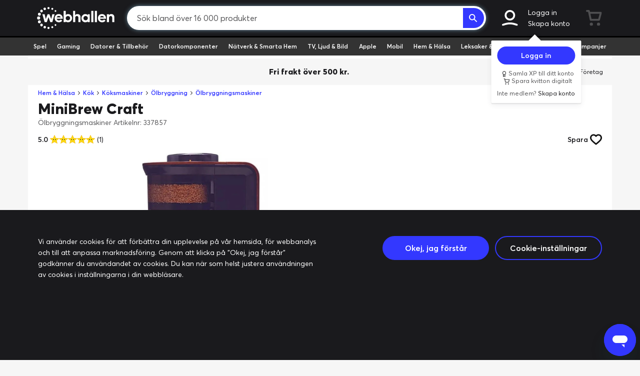

--- FILE ---
content_type: image/svg+xml
request_url: https://www.webhallen.com/api/dynimg/socialmedia/twitch/ffffff
body_size: -515
content:
<svg xmlns="http://www.w3.org/2000/svg" viewBox="0 0 32.218 33.722"><defs><style>.a{fill:#ffffff;}</style></defs><rect class="a" x="13.176" y="8.798" width="2.919" height="8.807"/><rect class="a" x="21.222" y="8.798" width="2.919" height="8.807"/><path class="a" d="M2.189,0,0,5.849V29.267H8.062v4.455H12.44l4.454-4.455h6.587l8.737-8.737V0ZM29.306,19.045,24.147,24.2H16.128L11.74,28.593V24.2H5.13V2.922H29.306Z"/></svg>

--- FILE ---
content_type: image/svg+xml
request_url: https://www.webhallen.com/api/dynimg/category/datorer_tillbehor/1A1A1D
body_size: -35
content:
<?xml version="1.0" encoding="utf-8"?>
<!-- Generator: Adobe Illustrator 21.0.0, SVG Export Plug-In . SVG Version: 6.00 Build 0)  -->
<svg version="1.1" id="Lager_1" xmlns="http://www.w3.org/2000/svg" xmlns:xlink="http://www.w3.org/1999/xlink" x="0px" y="0px"
	 viewBox="0 0 256 163.9" style="enable-background:new 0 0 256 163.9;" xml:space="preserve">
<style type="text/css">
	.st0{fill:#1A1A1D;}
</style>
<g>
	<path class="st0" d="M256,118c0,0,0.4-0.9-4.6-1.5c-5-0.5-84.4-11.5-84.4-11.5s-5.9-0.1-8.6,0.1c0,0,2.5-3.1,1.3-7.8
		c-1.3-4.6-23.2-84.7-23.2-84.7s-2.1-5-6.3-5.1C126,7.4,5.2,0,5.2,0s-7.3-0.2-4.6,9.3c2.3,8.2,23.3,93.1,31.3,117.3
		c1.4,4.3,4.4,5.6,4.8,5.7c2.3,0.2,2.3,0.2,2.3,0.2s-1.6,6.8,6.2,8.8c7.8,2,88.3,22.1,88.3,22.1s3.8,1.7,12.8-1.5
		c9-3.1,104.4-38.7,104.4-38.7s4.7-2.6,5-4C256.1,117.9,256,118,256,118z M36.9,114L9.6,8.6l122.7,5.6l21.6,78.7L36.9,114z
		 M207.8,131.6c-2.7,1-32.2,11.1-32.2,11.1s-2.9,1.6-8.8,0c-5.9-1.6-24.6-5.8-24.6-5.8l38.6-12.1l27.2,4.6
		C207.8,129.5,210.5,130.5,207.8,131.6z M102.6,144.8l-41.9-9.4l110.5-27.7l39.9,5.1L102.6,144.8z"/>
	<polygon class="st0" points="130.3,16 81,13.7 107.5,99.2 151,91.3 	"/>
	<path class="st0" d="M12.2,10.5l25.9,101.2l57.7-10.4C82.5,82.9,50.6,38.9,30.4,11.3L12.2,10.5z"/>
	<path class="st0" d="M58.9,12.7l43.5,87.4l2.1-0.4c-7.2-18.5-23.2-59.5-33.9-86.5L58.9,12.7z"/>
</g>
</svg>


--- FILE ---
content_type: image/svg+xml
request_url: https://www.webhallen.com/img/icons/feedback/star_0.svg
body_size: -451
content:
<svg xmlns="http://www.w3.org/2000/svg" viewBox="0 0 108.9 103.6" style="enable-background:new 0 0 108.9 103.6" xml:space="preserve"><path style="fill:#d7d7d6" d="m108.9 39.6-37.6-5.5L54.4 0 37.6 34.1 0 39.6l27.2 26.5-6.4 37.5 33.6-17.7 33.7 17.7-6.4-37.5z"/></svg>

--- FILE ---
content_type: image/svg+xml
request_url: https://www.webhallen.com/api/dynimg/category/koksmaskiner/1A1A1D
body_size: 681
content:
<?xml version="1.0" encoding="utf-8"?>
<!-- Generator: Adobe Illustrator 21.0.0, SVG Export Plug-In . SVG Version: 6.00 Build 0)  -->
<svg version="1.1" id="Lager_1" xmlns="http://www.w3.org/2000/svg" xmlns:xlink="http://www.w3.org/1999/xlink" x="0px" y="0px"
	 viewBox="0 0 235.6 212" style="enable-background:new 0 0 235.6 212;" xml:space="preserve">
<style type="text/css">
	.st0{fill:#1A1A1D;}
</style>
<g>
	<path class="st0" d="M235.5,114.8L235.5,114.8c-0.1-0.8-2.8-17-7.7-19c-4.4-1.7-7.7-1-8.4-0.9l-9.1-1.3v-7.9h4.2v-3H81.3v3.5h4.3
		V121c0,0.4,1.3,38.1,29,57.5l5,4.9v8.7l0.2,0.2c0.2,0.2,4.6,3.5,22.3,3.5c1.5,0,3.1,0,4.7-0.1c21.6-0.7,25.8-3.6,26-3.8l0.2-0.2
		v-8.3c2.1-1.5,18.9-13.3,24.4-26.5l1.5-0.2l2.2-4.4c0.6-0.2,2.8-0.5,5.5,1.5l0.7,0.5c3,2.2,4.9,3.5,12.8,2.7
		c8.4-0.8,11.4-4.8,13.9-9.1C236.3,144.2,235.5,116,235.5,114.8z M141.7,170.3c-5.1,0-16.4-1.5-32.2-12.6
		C89.7,143.6,89.8,96.6,90,88.2c0-0.7,0.6-1.3,1.4-1.3c0.7,0,1.4,0.6,1.4,1.3c0.1,6.2,0.6,32.7,3.6,45.3
		c3.4,14.3,20.4,24.5,20.4,24.5l-1.1-3.2l26.1,12.5c0.1,0.1,0.3,0.2,0.4,0.3l0.4,0.4C143.5,168.9,142.9,170.3,141.7,170.3z
		 M190.1,136.1c-7.7,17.4-21.6,30.2-24.1,32.4c-0.2,0.2-0.6,0.3-0.9,0.3h-7.7c-0.7,0-1.3-0.5-1.4-1.2l-2.7-20.8c0-0.2,0-0.5,0.1-0.7
		c1.2-2.8,9.3-23.1,7.2-56.7c0-0.8,0.6-1.5,1.4-1.5h32.1c0.7,0,1.3,0.5,1.4,1.2C195.9,95,197.5,119.3,190.1,136.1z M225.7,133.2
		c-0.6,1.3-1.4,2.9-1,4.9c0.1,0.8,0.3,1.6,0.4,2.3c0.3,1.9,0.6,3.2,0.5,4.3c-0.2,1.6-3.3,8.9-5,9.4c-2,0.7-5.4,0.7-8.8-1.1
		c-3.1-1.7-9.3-3.3-11.3-3.7c1.3-2.5,6.4-12.6,7.6-21.6c1.2-9.3,1.9-27.8,2-31.3l9.8,1.7c0.5,0.4,3.4,2.4,3.4,5.2
		c0,1.2-0.1,2.3-0.2,3.2c-0.1,1.8-0.3,3.3,0.2,4.8c0.3,0.9,0.7,1.7,1.1,2.4c0.6,1.1,1.1,2,1,3.1c-0.1,1.3-0.3,3-0.5,4.6
		c-0.1,0.9-0.2,1.7-0.3,2.2c-0.1,0.8,0.4,2,0.9,3.4c0.5,1.4,1.2,3,1.1,4C226.4,131.6,226.1,132.3,225.7,133.2z"/>
	<path class="st0" d="M14,48.2c0,0-0.5,5.7-0.5,9.8c0,4.2,3.5,5.3,3.5,5.3s2.3,0.2,5.5,0.5s9.2,4.2,9.2,4.2l6.3-0.3
		c0,0,4.3,4.7,6.5,7.7c7.5-4.8,13.7-4.2,13.7-4.2s12.7,1.2,17.3,6c6.2-13.7,25.8-13,25.8-13h16l0.8,11.2l7,0.7l1.7,3.5h41.8l1.7-3.5
		h7.2l1-33.8h15.7V20.5c0,0-3-0.3-17.5-0.7C160-1.2,141.4,0,141.4,0H36.1c0,0,0,0-1,2.7c-22,0.8-26.5,27-26.5,27
		C8.5,44.8,14,48.2,14,48.2z M182,24.8h10.3V28H182V24.8z M42.3,17c0-4,3.2-7.2,7.2-7.2h95.2c4.7,0,7.4,1.9,8.9,4
		c2,2.9,0,6.9-3.6,6.9H45.9C44,20.7,42.3,19,42.3,17L42.3,17z"/>
	<path class="st0" d="M178.5,191l-3-0.2v2.4l-1.2,0.9c-1.1,0.8-6.4,3.6-27.4,4.3c-1.6,0-3.3,0.1-4.8,0.1c-17.8,0-23-3.4-23.8-4.1
		l-1.1-0.9v-7.8c-1.4-0.5-3.8-1.4-7.5-2.8c-9.8-3.7-20.7-23-30.2-42.5s-3.5-57-3.5-57s-9.5-6.5-19-6.5s-13,5.7-13,5.7
		s-5.8,25.8-10,51.7c-4.2,25.8-11.7,51.2-19.2,55.3c-7.5,4.2-17.3,14-14.2,18c3.2,4,17.3,4.3,17.3,4.3s115.2,0.3,138.7,0
		s42.8-4.2,43-7c0-2.8-2.3-7.5-5.5-10.5C191,191.3,178.5,191,178.5,191z M176,208.2l-10.4,1l-3.1-2.7l15.8-2.1L176,208.2z
		 M186,206.8l1.1-4.4l5.2-1.5l1.8,4.6L186,206.8z"/>
</g>
</svg>


--- FILE ---
content_type: image/svg+xml
request_url: https://www.webhallen.com/img/icons/feedback/hype_0.svg
body_size: -57
content:
<svg xmlns="http://www.w3.org/2000/svg" viewBox="0 0 108.9 103.6" style="enable-background:new 0 0 108.9 103.6" xml:space="preserve"><path d="M41 103.6c22.6 0 41-13.2 41-29.5v-.2c0-.1-.5-8.9-2.2-13.2-5.2-10.3 1-17.5 1-17.5S68.3 39.4 64.5 48c-2.4 5.5-6.7-19.5-3.8-24.7.3-.7-13.4 9.1-10 21.2 0-.9-7.9-4-1.6-16.7C53.3 16.1 46.4 2.2 37.3 0c-1.6-.7 12.1 12-9.2 26.4-6.9 5.2-7.9 13.9-7.9 13.9s1-7.5-6.6-14.1c0 0 5.6 5.9-6.9 26.2-3.2 6.1-5 10.9-5.8 15.2-.7 2.1-1 4.3-1 6.5.1 16.3 18.5 29.5 41.1 29.5z" style="fill:#d7d7d6"/></svg>

--- FILE ---
content_type: image/svg+xml
request_url: https://www.webhallen.com/img/icons/heart-empty.svg
body_size: 70
content:
<svg xmlns="http://www.w3.org/2000/svg" viewBox="0 0 308.67 274.31"><defs><style>.cls-1{fill:#121212;}</style></defs><g id="Layer_2" data-name="Layer 2"><g id="Layer_1-2" data-name="Layer 1"><path class="cls-1" d="M154.33,274.31A18.46,18.46,0,0,1,142.49,270l-4.71-3.92C86.34,224.23,52.4,195,31.15,169.47,9.32,143.24,0,119.6,0,90.41A90.1,90.1,0,0,1,90.41,0c30,0,50.47,12.76,63.92,24.77C167.79,12.76,188.25,0,218.25,0a90.12,90.12,0,0,1,90.42,90.41c0,29.19-9.32,52.83-31.15,79.06-21.25,25.51-55.19,54.75-106.63,96.62L166.18,270A18.47,18.47,0,0,1,154.33,274.31ZM90.41,37A52.84,52.84,0,0,0,37,90.41c0,37.35,20,61.84,117.33,141.44,97.37-79.6,117.34-104.09,117.34-141.44A52.84,52.84,0,0,0,218.25,37c-24.44,0-38.15,13.12-50.09,26.55a18.5,18.5,0,0,1-13.83,6.21h0a18.49,18.49,0,0,1-13.82-6.21C128.56,50.12,114.86,37,90.41,37Z"/></g></g></svg>

--- FILE ---
content_type: image/svg+xml
request_url: https://www.webhallen.com/api/dynimg/category/datorkomponenter/1A1A1D
body_size: 652
content:
<?xml version="1.0" encoding="utf-8"?>
<!-- Generator: Adobe Illustrator 21.0.0, SVG Export Plug-In . SVG Version: 6.00 Build 0)  -->
<svg version="1.1" id="Lager_1" xmlns="http://www.w3.org/2000/svg" xmlns:xlink="http://www.w3.org/1999/xlink" x="0px" y="0px"
	 viewBox="0 0 256 118.6" style="enable-background:new 0 0 256 118.6;" xml:space="preserve">
<style type="text/css">
	.st0{fill:#1A1A1D;}
</style>
<g>
	<polygon class="st0" points="0.2,0 0.2,5.6 19.1,5.6 19.1,19.1 12.1,19.1 12.1,44.8 19.1,44.8 19.1,54 12.1,54 12.1,79.7 
		19.1,79.7 19.1,103.5 24.2,103.5 24.2,79.7 24.2,54 24.2,44.8 24.2,19.1 24.2,5.6 24.2,0 19.1,0 	"/>
	<rect x="19.1" y="108" class="st0" width="5.1" height="10.5"/>
	<rect x="28" y="1.5" class="st0" width="125.3" height="97.5"/>
	<rect x="48" y="103.4" class="st0" width="99.6" height="11.3"/>
	<path class="st0" d="M156.7,1.5v97.5H256V1.5H156.7z M206.3,86.3c-19.9,0-36.1-16.2-36.1-36.1s16.2-36.1,36.1-36.1
		c19.9,0,36.1,16.2,36.1,36.1C242.4,70.3,226.2,86.3,206.3,86.3z"/>
	<path class="st0" d="M207.7,36.7V17.3c-0.4,0-1-0.1-1.4-0.1c-0.4,0-1,0-1.4,0.1v19.6c0.4,0,1-0.1,1.4-0.1
		C206.9,36.6,207.3,36.7,207.7,36.7z"/>
	<path class="st0" d="M204.9,63.9v19.6c0.4,0,1,0.1,1.4,0.1s1,0,1.4-0.1V63.9c-0.4,0-1,0.1-1.4,0.1C205.9,64,205.3,64,204.9,63.9z"
		/>
	<path class="st0" d="M192.7,50.4c0-0.6,0-1,0.1-1.4h-19.6c0,0.4-0.1,1-0.1,1.4c0,0.4,0,1,0.1,1.4h19.6
		C192.8,51.4,192.7,50.8,192.7,50.4z"/>
	<path class="st0" d="M220,50.4c-0.1,0.4-0.1,0.9-0.1,1.4h19.6c0-0.4,0.1-1,0.1-1.4c0-0.4,0-1-0.1-1.4h-19.6
		C219.9,49.4,220,49.9,220,50.4z"/>
	<path class="st0" d="M216.9,41.7l13.8-13.8c-0.7-0.7-1.3-1.4-2-2l-13.8,13.8C215.6,40.3,216.4,41.1,216.9,41.7z"/>
	<path class="st0" d="M195.7,58.9l-13.8,13.8c0.7,0.7,1.3,1.4,2,2l13.8-13.8C197,60.3,196.3,59.7,195.7,58.9z"/>
	<path class="st0" d="M197.8,39.7l-13.8-13.8c-0.7,0.7-1.4,1.3-2,2l13.8,13.8C196.3,41.1,197,40.3,197.8,39.7z"/>
	<path class="st0" d="M214.9,60.9l13.8,13.8c0.7-0.7,1.4-1.3,2-2l-13.8-13.8C216.4,59.7,215.6,60.3,214.9,60.9z"/>
	<path class="st0" d="M202.5,37.2l-7.5-18c-0.9,0.3-1.8,0.7-2.7,1.1l7.5,18C200.8,37.9,201.7,37.5,202.5,37.2z"/>
	<path class="st0" d="M210.2,63.4l7.5,18c0.9-0.3,1.8-0.7,2.7-1.1l-7.5-18C211.9,62.8,211.1,63.1,210.2,63.4z"/>
	<path class="st0" d="M219.5,46.5l18-7.5c-0.3-0.9-0.7-1.8-1.1-2.7l-18,7.5C218.8,44.7,219.1,45.6,219.5,46.5z"/>
	<path class="st0" d="M193.2,54.1l-18,7.5c0.3,0.9,0.7,1.8,1.1,2.7l18-7.5C193.9,55.9,193.6,55,193.2,54.1z"/>
	<path class="st0" d="M192.4,80.4c0.9,0.4,1.8,0.8,2.7,1.1l7.5-18c-0.9-0.2-1.9-0.7-2.7-1.1L192.4,80.4z"/>
	<path class="st0" d="M220.4,20.3c-0.9-0.4-1.8-0.8-2.7-1.1l-7.5,18c0.9,0.2,1.9,0.7,2.7,1.1L220.4,20.3z"/>
	<path class="st0" d="M218.4,56.8l18,7.5c0.4-0.9,0.8-1.8,1.1-2.7l-18-7.5C219.3,55,218.8,56,218.4,56.8z"/>
	<path class="st0" d="M194.3,43.8l-18-7.5c-0.4,0.9-0.8,1.8-1.1,2.7l18,7.5C193.5,45.6,193.9,44.6,194.3,43.8z"/>
	<circle class="st0" cx="206.3" cy="50.4" r="10.5"/>
</g>
</svg>


--- FILE ---
content_type: image/svg+xml
request_url: https://www.webhallen.com/img/icons/feedback/hype_1.svg
body_size: 138
content:
<svg version="1.1" id="Layer_1" xmlns="http://www.w3.org/2000/svg" x="0" y="0" viewBox="0 0 108.9 103.6" style="enable-background:new 0 0 108.9 103.6" xml:space="preserve"><style>.st3{fill:#1e222d}.st4{fill:#fff}</style><path d="M81.9 73.9s-.4-8.9-2.1-13.2c-5.2-10.3 1-17.5 1-17.5S68.3 39.4 64.5 48c-2.4 5.5-6.7-19.5-3.8-24.7.3-.7-13.4 9.1-10 21.2 0-.9-7.9-4-1.6-16.7C53.3 16.1 46.4 2.2 37.3 0c-1.6-.7 12.1 12-9.2 26.5-6.9 5.2-7.9 13.9-7.9 13.9s1-7.5-6.6-14.2c0 0 5.6 5.9-6.9 26.2C3.6 58.5 2 62.2 1 67.6s-1 4.3-1 6.5c0 16.3 18.4 29.5 41 29.5s41-13.2 41-29.5c0-.1-.1-.1-.1-.2z" style="fill:#3338ff"/><path d="M41.5 99S-.1 100 6.4 70.1c3.6-14.1 10.4-13.3 11-24 .2 0 4.4 3 4.8 5.2.9-9.3 6-17.7 13.9-22.8 2.8-1.8 5.2-4.4 6.7-7.4 0 0 1.2 7.6-2.7 13.4-2.5 5 5.7 15.2 14.8 17.2-.4-.2-4.5-8.9 2.3-12.4-.8.5-1.8 7 8.2 15.8-.4-.5 4.7-9.7 8.7-7.7-.4.2-2.2 12.5.1 15.4 1.8 4.2 11 35-32.7 36.2z" style="fill:#2b66f6"/><path d="M38.8 49s-2.5 6 4.5 8.2c4.6 2 6.8 8.3 6.8 8.3s3.7 1.1 7.7-8.1c-.2 0 4 1.8 2.2 12 .2-.3 2.7-3 5.5-3.3.4.3-2.7 4.5 0 6.9 2.1 2.1 4.6 22.2-22.3 22.9-20.3.2-29.6-6.6-26.5-18.3 5.2-7.9 2.8-15.6 2.4-19.4 0 .2 5.8 1.8 6.2 7.7 1-.8 9.8-4 8.3-8.3-.6-3 5.2-8.6 5.2-8.6z" style="fill:#1bc3e5"/><circle class="st3" cx="27.9" cy="75.6" r="5.3"/><circle class="st4" cx="29.3" cy="74.4" r="1.7"/><circle class="st3" cx="54.1" cy="75.6" r="5.3"/><circle class="st4" cx="55.4" cy="74.4" r="1.7"/><path d="M40.8 81.6c2.4 0 4.2 2.2 4.2 2.3.2.3.1.7-.2.9-.3.2-.6.1-.8-.1 0 0-1.5-1.8-3.2-1.8-1.2.1-2.2.8-2.8 1.8-.1.3-.5.5-.8.3-.3-.1-.5-.5-.3-.8 0-.1.1-.2.2-.2.7-1.4 2.1-2.3 3.7-2.4z" style="fill:#1b1b20"/></svg>

--- FILE ---
content_type: image/svg+xml
request_url: https://www.webhallen.com/img/icons/feedback/hype_5.svg
body_size: 597
content:
<svg version="1.1" id="Layer_1" xmlns="http://www.w3.org/2000/svg" x="0" y="0" viewBox="0 0 108.9 103.6" style="enable-background:new 0 0 108.9 103.6" xml:space="preserve"><style>.st0{fill:#d50a55}.st3{fill:#1e222d}.st4{fill:#fff}.st5{fill:#1b1b20}</style><path class="st0" d="M81.9 73.9s-.4-8.9-2.1-13.2c-5.2-10.3 1-17.5 1-17.5S68.3 39.4 64.5 48c-2.4 5.5-6.7-19.5-3.8-24.7.3-.7-13.4 9.1-10 21.2 0-.9-7.9-4-1.6-16.7C53.3 16.1 46.4 2.2 37.3 0c-1.6-.7 12.1 12-9.2 26.5-6.9 5.2-7.9 13.9-7.9 13.9s1-7.5-6.6-14.2c0 0 5.6 5.9-6.9 26.2-3.2 6.1-5 10.9-5.8 15.2-.7 2.1-1 4.3-1 6.5 0 16.3 18.4 29.5 41 29.5s41-13.2 41-29.5c.1-.1 0-.1 0-.2z"/><path d="M41.5 99S0 100 6.4 70.1c3.6-14.1 10.4-13.3 11-24 .2 0 4.4 3 4.8 5.2.9-9.3 6-17.7 13.9-22.8 2.8-1.8 5.2-4.4 6.7-7.4 0 0 1.2 7.6-2.7 13.4-2.5 5 5.7 15.2 14.8 17.2-.4-.2-4.5-8.9 2.3-12.4-.8.5-1.8 7 8.2 15.8-.4-.5 4.7-9.7 8.7-7.7-.4.2-2.2 12.5.1 15.4 1.8 4.2 11 35-32.7 36.2z" style="fill:#df3e45"/><path d="M38.8 49s-2.5 6 4.5 8.2c4.6 2 6.8 8.3 6.8 8.3s3.7 1.1 7.7-8.1c-.2 0 4 1.8 2.2 12 .2-.3 2.7-3 5.5-3.3.4.3-2.7 4.5 0 6.9 2.1 2.1 4.6 22.2-22.3 22.9-20.3.2-29.6-6.6-26.5-18.3 5.2-7.9 2.8-15.6 2.4-19.4 0 .2 5.8 1.8 6.2 7.7 1-.8 9.8-4 8.3-8.3-.6-3 5.2-8.6 5.2-8.6z" style="fill:#f2a525"/><circle class="st3" cx="27.9" cy="73.8" r="5.3"/><circle class="st4" cx="29.3" cy="72.7" r="1.7"/><circle class="st3" cx="54.1" cy="73.8" r="5.3"/><circle class="st4" cx="55.4" cy="72.7" r="1.7"/><ellipse class="st5" cx="41" cy="80.7" rx="5.6" ry="4.5"/><path class="st0" d="M41 81.3c-1.8 0-3.5.4-5.1 1.2 1.1 1.8 3.1 2.8 5.1 2.7 2.1.1 4-1 5.1-2.7-1.6-.8-3.3-1.3-5.1-1.2z"/><path class="st5" d="M41 85.7c-1.5 0-3-.5-4.2-1.4-1.1-.8-1.8-2.2-1.8-3.6 0-2.8 2.7-5 6.1-5 1.5 0 3 .5 4.2 1.4 1.1.8 1.8 2.2 1.8 3.6 0 2.7-2.8 5-6.1 5zm0-9c-2.8 0-5.1 1.8-5.1 4 0 1.1.6 2.1 1.5 2.8 1 .8 2.3 1.2 3.6 1.2 2.8 0 5.1-1.8 5.1-4 0-1.1-.6-2.1-1.5-2.8-1-.8-2.3-1.2-3.6-1.2z"/></svg>